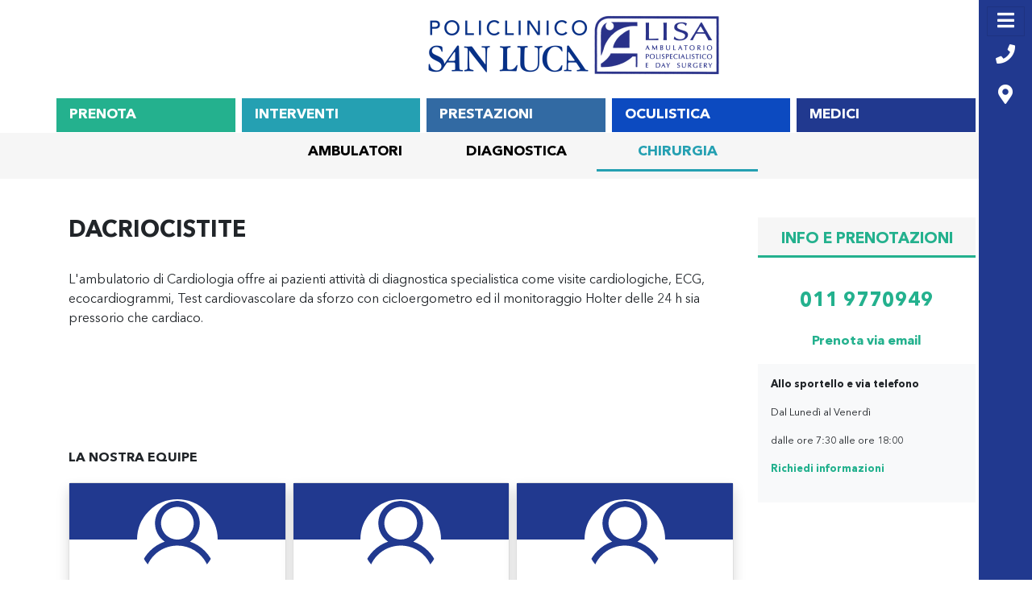

--- FILE ---
content_type: text/html; charset=utf-8
request_url: https://lisa-policlinicosanluca.com/oculistica/chirurgia/dacriocistite
body_size: 5325
content:
<!DOCTYPE html>
<html lang="it-it" dir="ltr">
<head>
  <meta name="viewport" content="width=device-width, initial-scale=1.0" />
  <script id="Cookiebot" src="https://consent.cookiebot.com/uc.js" data-cbid="c7b95748-d610-464a-822f-3dceed34d564" data-blockingmode="auto" type="text/javascript"></script>
  <!-- Global site tag (gtag.js) - Google Analytics -->
<script async src="https://www.googletagmanager.com/gtag/js?id=G-DR88LNJC32"></script>
<script>
  window.dataLayer = window.dataLayer || [];
  function gtag(){dataLayer.push(arguments);}
  gtag('js', new Date());

  gtag('config', 'G-WR0EZEPDHP');
</script>
  <meta charset="utf-8" />
	<base href="https://lisa-policlinicosanluca.com/oculistica/chirurgia/dacriocistite" />
	<meta name="generator" content="Joomla! - Open Source Content Management" />
	<title>Dacriocistite - Policlinico San Luca</title>
	<link href="/templates/sanluca/fonts/AvenirNextLTPro-Regular.woff2" rel="preload" crossorigin="anonymous" as="font" type="font/woff2" />
	<link href="/templates/sanluca/fonts/AvenirNextLTPro-Bold.woff2" rel="preload" crossorigin="anonymous" as="font" type="font/woff2" />
	<link href="/templates/sanluca/favicon.ico" rel="shortcut icon" type="image/vnd.microsoft.icon" />
	<link href="/plugins/system/jce/css/content.css?badb4208be409b1335b815dde676300e" rel="stylesheet" />
	<link href="/templates/sanluca/css/fontawesome/css/all.min.css?efa952a9a28734c766669d93a2b3843d" rel="stylesheet" />
	<link href="/templates/sanluca/css/jui/bootstrap.min.css?efa952a9a28734c766669d93a2b3843d" rel="stylesheet" />
	<link href="/templates/sanluca/css/template.css?efa952a9a28734c766669d93a2b3843d" rel="stylesheet" />
	<style>
</style>
	<script type="application/json" class="joomla-script-options new">{"csrf.token":"b07e37999c9be2ea18b14bd001e7aaef","system.paths":{"root":"","base":""}}</script>
	<script src="/templates/sanluca/js/jui/jquery.min.js?efa952a9a28734c766669d93a2b3843d"></script>
	<script src="/media/jui/js/jquery-noconflict.js?efa952a9a28734c766669d93a2b3843d"></script>
	<script src="/media/jui/js/jquery-migrate.min.js?efa952a9a28734c766669d93a2b3843d"></script>
	<script src="/media/system/js/caption.js?efa952a9a28734c766669d93a2b3843d"></script>
	<script src="/media/system/js/core.js?efa952a9a28734c766669d93a2b3843d"></script>
	<script src="/templates/sanluca/js/jui/bootstrap.min.js?efa952a9a28734c766669d93a2b3843d"></script>
	<script src="/templates/sanluca/js/template.js?efa952a9a28734c766669d93a2b3843d"></script>
	<!--[if lt IE 9]><script src="/media/jui/js/html5.js?efa952a9a28734c766669d93a2b3843d"></script><![endif]-->
	<script>
jQuery(window).on('load',  function() {
				new JCaption('img.caption');
			});
	</script>



<link rel="apple-touch-icon" sizes="180x180" href="/templates/sanluca/images/favicons/apple-touch-icon.png">
<link rel="icon" type="image/png" sizes="32x32" href="/templates/sanluca/images/favicons/favicon-32x32.png">
<link rel="icon" type="image/png" sizes="16x16" href="/templates/sanluca/images/favicons/favicon-16x16.png">
<link rel="manifest" href="/templates/sanluca/images/favicons/site.webmanifest">
<link rel="mask-icon" href="/templates/sanluca/images/favicons/safari-pinned-tab.svg" color="#5bbad5">
<link rel="shortcut icon" href="/templates/sanluca/images/favicons/favicon.ico">
<meta name="msapplication-TileColor" content="#ffffff">
<meta name="msapplication-config" content="/templates/sanluca/images/favicons/browserconfig.xml">
<meta name="theme-color" content="#ffffff">


</head>
<body class="site com_content view-article no-layout no-task itemid-207">
  <!-- Body -->
    <div class="container-lg px-0">
      <div class="row d-flex align-items-center no-gutters">
        <div class="col-5 col-lg-12 px-2 px-sm-1 py-lg-3 text-center" id="logo">
          <div class="row no-gutters justify-content-center">
              <div class="col-7 text-right"><a href="/"><img src="/templates/sanluca/images/logo_policlinico_sanluca.png" alt="logo clinica san luca" width="208" height="80"/></a></div>
              <div class="col text-left"><a href="/"><img src="/templates/sanluca/images/LISA.png" alt="logo LISA" width="160.5" height="80"/></a></div>
          </div>
        </div>
        <div class="col-7 col-lg-auto">
          <nav class="navbar navbar-light bg-blu fixed-right justify-content-start flex-lg-column flex-row-reverse flex-lg-row">
            <button class="btn navbar-toggler" type="button" data-toggle="collapse" data-target="#rightmenu">
              <i class="fa fa-bars text-white"></i>
            </button>
            <a class="btn d-none d-lg-block" href="/contatti">
              <i class="fas fa-phone text-white"></i>
            </a>
            <a class="btn d-lg-none" href="tel:0118602111">
              <i class="fas fa-phone text-white"></i>
            </a>
            <a class="btn d-none d-lg-block" href="/contatti">
              <i class="fas fa-map-marker-alt text-white"></i>
            </a>
            <a class="btn d-lg-none" target="_blank" href="https://goo.gl/maps/eC8UgDfebt5osx1y5">
              <i class="fas fa-map-marker-alt text-white"></i>
            </a>
            <div class="collapse navbar-collapse fade fixed-right position-absolute" id="rightmenu">
              <ul class="nav menu navbar-nav">
<li class=" nav-item item-101 default"><a href="/" class=" nav-link">Home</a></li><li class=" nav-item item-106"><a href="/prenota" class=" nav-link">Prenota</a></li><li class=" nav-item item-129 deeper parent dropdown"><a href="/interventi" class=" nav-link" data-toggle="dropdown">Interventi<i class="fas fa-plus-circle float-left"></i></a><ul class="dropdown-menu"><li class=" nav-item item-175"><a href="/interventi/chirurgia-generale-addominale-e-proctologia" class=" nav-link">Chirurgia generale, addominale e proctologia</a></li><li class=" nav-item item-173"><a href="/interventi/chirurgia-plastica" class=" nav-link">Chirurgia plastica</a></li><li class=" nav-item item-171"><a href="/interventi/ginecologia" class=" nav-link">Ginecologia</a></li><li class=" nav-item item-170"><a href="/interventi/oculistica" class=" nav-link">Oculistica</a></li><li class=" nav-item item-172"><a href="/interventi/ortopedia" class=" nav-link">Ortopedia</a></li><li class=" nav-item item-174"><a href="/interventi/urologia" class=" nav-link">Urologia</a></li></ul></li><li class=" nav-item item-104 deeper parent dropdown"><a href="/prestazioni" class=" nav-link" data-toggle="dropdown">Prestazioni<i class="fas fa-plus-circle float-left"></i></a><ul class="dropdown-menu"><li class=" nav-item item-119 deeper parent dropdown"><a href="/prestazioni/ambulatori" class=" nav-link" data-toggle="dropdown">Ambulatori<i class="fas fa-plus-circle float-left"></i></a><ul class="submenu dropdown-menu"><li class=" nav-item item-148"><a href="/prestazioni/ambulatori/allergoologia" class=" nav-link">Allergoologia</a></li><li class=" nav-item item-124"><a href="/prestazioni/ambulatori/cardiologia" class=" nav-link">Cardiologia</a></li><li class=" nav-item item-126"><a href="/prestazioni/ambulatori/chirurgia-generale" class=" nav-link">Chirurgia generale</a></li><li class=" nav-item item-125"><a href="/prestazioni/ambulatori/dermatologia" class=" nav-link">Dermatologia</a></li><li class=" nav-item item-181"><a href="/prestazioni/ambulatori/diagnostica-vascolare" class=" nav-link">Diagnostica vascolare</a></li><li class=" nav-item item-146"><a href="/prestazioni/ambulatori/endocrinologia" class=" nav-link"> 	Endocrinologia</a></li><li class=" nav-item item-149"><a href="/prestazioni/ambulatori/ginecologia" class=" nav-link">Ginecologia</a></li><li class=" nav-item item-152"><a href="/prestazioni/ambulatori/oculistica" class=" nav-link">Oculistica</a></li><li class=" nav-item item-151"><a href="/prestazioni/ambulatori/ortopedia" class=" nav-link">Ortopedia</a></li><li class=" nav-item item-150"><a href="/prestazioni/ambulatori/otorinolaringoiatria" class=" nav-link">Otorinolaringoiatria</a></li></ul></li><li class=" nav-item item-127"><a href="/prestazioni/diagnostica" class=" nav-link">Diagnostica</a></li></ul></li><li class=" nav-item item-183 active deeper parent dropdown"><a href="/oculistica" class=" nav-link" data-toggle="dropdown">Oculistica<i class="fas fa-plus-circle float-left"></i></a><ul class="dropdown-menu"><li class=" nav-item item-184 deeper parent dropdown"><a href="/oculistica/ambulatori" class=" nav-link" data-toggle="dropdown">Ambulatori<i class="fas fa-plus-circle float-left"></i></a><ul class="submenu dropdown-menu"><li class=" nav-item item-191"><a href="/oculistica/ambulatori/visita-ortottica" class=" nav-link">Visita ortottica</a></li><li class=" nav-item item-216"><a href="/oculistica/ambulatori/visita-oculistica-completa" class=" nav-link">Visita oculistica completa</a></li><li class=" nav-item item-193"><a href="/oculistica/ambulatori/oct-macula-e-papilla" class=" nav-link">OCT macula e papilla</a></li><li class=" nav-item item-197"><a href="/oculistica/ambulatori/angiografia-oct" class=" nav-link">Angiografia OCT</a></li><li class=" nav-item item-194"><a href="/oculistica/ambulatori/campo-visivo-computerizzato" class=" nav-link">Campo visivo computerizzato</a></li><li class=" nav-item item-195"><a href="/oculistica/ambulatori/biometria-no-contact" class=" nav-link">Biometria no contact</a></li><li class=" nav-item item-196"><a href="/oculistica/ambulatori/biometria-ad-immersione" class=" nav-link">Biometria ad immersione</a></li><li class=" nav-item item-217"><a href="/oculistica/ambulatori/test-di-schirmer" class=" nav-link">Test di Schirmer</a></li><li class=" nav-item item-192"><a href="/oculistica/ambulatori/topografia-corneale-computerizzata" class=" nav-link">Topografia corneale computerizzata</a></li><li class=" nav-item item-218"><a href="/oculistica/ambulatori/capsulotomia-yag-laser" class=" nav-link">Capsulotomia yag laser</a></li><li class=" nav-item item-219"><a href="/oculistica/ambulatori/iridectomia-yag-laser" class=" nav-link">Iridectomia yag laser</a></li><li class=" nav-item item-220"><a href="/oculistica/ambulatori/trattamenti-retinici-con-argon-laser" class=" nav-link">Trattamenti retinici con argon laser</a></li></ul></li><li class=" nav-item item-189 deeper parent dropdown"><a href="/oculistica/diagnostica" class=" nav-link" data-toggle="dropdown">Diagnostica<i class="fas fa-plus-circle float-left"></i></a><ul class="submenu dropdown-menu"><li class=" nav-item item-198"><a href="/oculistica/diagnostica/topografia-corneale-computerizzata" class=" nav-link">Topografia corneale computerizzata</a></li><li class=" nav-item item-199"><a href="/oculistica/diagnostica/oct-macula-e-papilla" class=" nav-link">OCT macula e papilla</a></li><li class=" nav-item item-200"><a href="/oculistica/diagnostica/campo-visivo-computerizzato" class=" nav-link">Campo visivo computerizzato</a></li><li class=" nav-item item-201"><a href="/oculistica/diagnostica/biometria-ottica" class=" nav-link">Biometria ottica</a></li><li class=" nav-item item-202"><a href="/oculistica/diagnostica/biometria-ad-ultrasuoni" class=" nav-link">Biometria ad ultrasuoni</a></li><li class=" nav-item item-203"><a href="/oculistica/diagnostica/angiografia-oct" class=" nav-link">Angiografia OCT</a></li></ul></li><li class=" nav-item item-185 active deeper parent dropdown"><a href="/oculistica/chirurgia" class=" nav-link" data-toggle="dropdown">Chirurgia<i class="fas fa-plus-circle float-left"></i></a><ul class="submenu dropdown-menu"><li class=" nav-item item-204"><a href="/oculistica/chirurgia/calazio" class=" nav-link">Calazio</a></li><li class=" nav-item item-205"><a href="/oculistica/chirurgia/cataratta" class=" nav-link">Cataratta</a></li><li class=" nav-item item-206"><a href="/oculistica/chirurgia/cataratta-secondaria" class=" nav-link">Cataratta secondaria</a></li><li class=" nav-item item-207 current active"><a href="/oculistica/chirurgia/dacriocistite" class=" nav-link">Dacriocistite</a></li><li class=" nav-item item-208"><a href="/oculistica/chirurgia/dacriocistite-2" class=" nav-link">Ectropion</a></li><li class=" nav-item item-215"><a href="/oculistica/chirurgia/entropion" class=" nav-link">Entropion</a></li><li class=" nav-item item-209"><a href="/oculistica/chirurgia/maculopatia-iniezioni-intravitreali" class=" nav-link">Maculopatia - iniezioni intravitreali</a></li><li class=" nav-item item-210"><a href="/oculistica/chirurgia/pinguegola" class=" nav-link">Pinguegola</a></li><li class=" nav-item item-211"><a href="/oculistica/chirurgia/pterigio" class=" nav-link">Pterigio</a></li><li class=" nav-item item-212"><a href="/oculistica/chirurgia/ptosi-palpebrale" class=" nav-link">Ptosi palpebrale</a></li><li class=" nav-item item-213"><a href="/oculistica/chirurgia/retinopatia-diabetica" class=" nav-link">Retinopatia diabetica</a></li><li class=" nav-item item-214"><a href="/oculistica/chirurgia/xantelasma" class=" nav-link">Xantelasma</a></li></ul></li></ul></li><li class=" nav-item item-103"><a href="/medici" class=" nav-link">Medici</a></li><li class=" nav-item item-102 deeper parent dropdown"><a href="#" class=" nav-link" id="nav-link-102" data-toggle="dropdown">La Clinica<i class="fas fa-plus-circle float-left"></i></a><ul class="dropdown-menu"><li class=" nav-item item-113"><a href="/la-clinica" class=" nav-link" id="nav-link-113">La Clinica</a></li><li class=" nav-item item-121"><a href="/la-clinica-url/i-nostri-centri" class=" nav-link">I nostri centri</a></li><li class=" nav-item item-120"><a href="/la-clinica-url/valori" class=" nav-link">Valori</a></li></ul></li><li class=" nav-item item-138"><a href="/contatti" class=" nav-link">Contatti</a></li><li class=" nav-item item-165"><a href="/carta-dei-servizi" class=" nav-link  text-verdeacqua font-weight-bold border-top" id="nav-link-165">Carta dei servizi</a></li><li class=" nav-item item-166"><a href="/amministrazione-trasparente" class=" nav-link  text-verdeacqua font-weight-bold" id="nav-link-166">Amministrazione trasparente</a></li></ul>

            </div>
          </nav>
        </div> 
      </div>  
    </div>
    <nav id="topmenu">
    <div class="container px-0">
      <div class="row no-gutters">
        <div class="col-12">
          		<div class="moduletable_menu">
						<ul class="nav menu nav-justified">
<li class=" nav-item item-107"><a href="/prenota" class=" nav-link bg-verde text-white" id="nav-link-107">Prenota</a></li><li class=" nav-item item-110"><a href="/interventi" class=" nav-link title bg-verdeacqua text-white" id="nav-link-110">Interventi</a></li><li class=" nav-item item-108 deeper parent"><a href="/prestazioni" class=" nav-link bg-azzurro text-white" id="nav-link-108">Prestazioni</a><ul class="nav-child list-unstyled small"><li class=" nav-item item-118"><a href="/prestazioni/ambulatori" class=" nav-link" id="nav-link-118">Ambulatori</a></li><li class=" nav-item item-123"><a href="/prestazioni/diagnostica" class=" nav-link" id="nav-link-123">Diagnostica</a></li></ul></li><li class=" nav-item item-186 alias-parent-active deeper parent"><a href="/oculistica" class=" nav-link bg-strongblu text-white" id="nav-link-186">Oculistica</a><ul class="nav-child list-unstyled small"><li class=" nav-item item-187"><a href="/oculistica/ambulatori" class=" nav-link" id="nav-link-187">Ambulatori</a></li><li class=" nav-item item-190"><a href="/oculistica/diagnostica" class=" nav-link" id="nav-link-190">Diagnostica</a></li><li class=" nav-item item-188 alias-parent-active"><a href="/oculistica/chirurgia" class=" nav-link" id="nav-link-188">Chirurgia</a></li></ul></li><li class=" nav-item item-109"><a href="/medici" class=" nav-link bg-blu text-white" id="nav-link-109">Medici</a></li></ul>
		</div>
	
          
        </div>
      </div>
    </div>
  </nav>
    <div id="content" role="main" class="my-5">
    <div class="container">
      <div class="row">
      <!-- Begin Content -->
                  <main class="col-lg-9">
            <div id="system-message-container">
	</div>

                        <div class="item-page" itemscope itemtype="https://schema.org/Article">
	<meta itemprop="inLanguage" content="it-IT" />
	
		
			<div class="page-header">
		<h1 itemprop="headline">
			Dacriocistite		</h1>
							</div>
					
		
	
	
		
								<div class="article-body" itemprop="articleBody">
		<p>L'ambulatorio di Cardiologia offre ai pazienti attività di diagnostica specialistica come visite cardiologiche, ECG, ecocardiogrammi,&nbsp;Test cardiovascolare da sforzo con cicloergometro ed il monitoraggio Holter delle 24 h sia pressorio che cardiaco.&nbsp;</p>
<p>&nbsp;</p>
<p>&nbsp;</p>
<p>&nbsp;</p> 	</div>

	
							<div class="fields-container">
	<div class="field-entry medici list-show">	<div class="field-label text-center "><strong>I nostri medici</strong></div>

<h2>La nostra equipe</h2>
	<div class="row row-cols-lg-3 py-2">
		
		<div class="col-md-4 p-1 text-center">
			<div class="card shadow blu">
				<div class="page-header">
				</div>
				<div class="w-50 mx-auto"><img class="rounded-circle" src="/templates/sanluca/images/user.svg" alt="medico" width="100" height="100"/></div>
				<div class="mt-1 mb-4"><strong>Angeloni Marco</strong></div>
								<div class="readmore text-center bg-light mx-1 p-1">
										<a class="btn text-capitalize text-blu font-weight-bold" href="/medici/dr-m-angeloni">
						Curriculum vitae <i class="fas fa-long-arrow-alt-right"></i>
					</a>
				</div>
							</div>
		</div>
		
		<div class="col-md-4 p-1 text-center">
			<div class="card shadow blu">
				<div class="page-header">
				</div>
				<div class="w-50 mx-auto"><img class="rounded-circle" src="/templates/sanluca/images/user.svg" alt="medico" width="100" height="100"/></div>
				<div class="mt-1 mb-4"><strong>Di Carlo Igor</strong></div>
								<div class="readmore text-center bg-light mx-1 p-1">
										<a class="btn text-capitalize text-blu font-weight-bold" href="/medici/dr-i-e-di-carlo">
						Curriculum vitae <i class="fas fa-long-arrow-alt-right"></i>
					</a>
				</div>
							</div>
		</div>
		
		<div class="col-md-4 p-1 text-center">
			<div class="card shadow blu">
				<div class="page-header">
				</div>
				<div class="w-50 mx-auto"><img class="rounded-circle" src="/templates/sanluca/images/user.svg" alt="medico" width="100" height="100"/></div>
				<div class="mt-1 mb-4"><strong>Miranti Felice</strong></div>
							</div>
		</div>
		</div>

</div></div></div>
                      </main>
          <div class="col-lg-3 pr-0">
            		<div class="moduletable info-right">
							<h3 class="underline verde">Info e prenotazioni</h3>
						

<div class="custom d-flex flex-column h-100 card m-0 border-0"  >
		<h4>
		                        <a href="tel:011 9770949" class="d-block text-verde">011 9770949</a>
                	</h4>
	<p class="text-center"><strong><a href="/prenota-via-mail" class="text-verde">Prenota via email</a></strong></p>	
	<div class="bg-light p-3 small">
		<p><strong>Allo sportello e via telefono</strong></p>
		                        <p>Dal Lunedì al Venerdì</p>
                                        <p>dalle ore 7:30 alle ore 18:00</p>
                		<p><strong><a href="/contatti" class="text-verde">Richiedi informazioni</a></strong></p>
	</div>
</div>
		</div>
	
          </div>
              <!-- End Content -->
      </div>
    </div>
  </div>
  
  <!-- Footer -->
  <footer>
    <div id="footer" class="bg-blu text-white">
      <div class="container">
        <div class="row py-4">
          <div class="footer1 col-lg-3 px-lg-0">		<div class="moduletable">
						

<div class="custom"  >
	<div><strong>Policlinico San Luca S.r.l.</strong></div>
<div>Sede operativa:</div>
<div>Via Racconigi, 18</div>
<div>10022 Carmagnola (TO)</div>
<div>Tel. <strong><a href="tel:0119770949" class="text-white">011 9770949</a></strong></div></div>
		</div>
	</div>
          <div class="footer2 col-lg-6">		<div class="moduletable">
						

<div class="custom"  >
	<div>Sede legale: via Villa Giusti, 68/A 10142 Torino</div>
<div><strong>Codice Fiscale e P.IVA 10214300013</strong> - Capitale Sociale: euro 100.000,00 i.v. Registro Imprese di Torino al n. 10214300013 - REA TO 114548</div>
<div><strong>Direttore Sanitario: Dott. Digirolamo Pietro</strong> - D.G.R. 26-10460 del 22/09/2003 - D.G.R. 12-8171 del 11/02/20</div></div>
		</div>
	</div>
          <div class="footer3 col-lg">		<div class="moduletable">
						<ul class="nav menu flex-column">
<li class=" nav-item item-111"><a href="/privacy-policy" class=" nav-link">Privacy Policy</a></li><li class=" nav-item item-112"><a href="/cookie-policy" class=" nav-link">Cookie Policy</a></li></ul>
		</div>
	</div>
        </div>
      </div>
    </div>
    <div id="footer2" class="bg-bluscuro text-white">
      <div class="container">
        <div class="row py-4">
          <div class="footer4 col-lg-3 px-lg-0">		<div class="moduletable">
						<ul class="nav menu flex-column">
<li class=" nav-item item-114 deeper parent"><a href="/la-clinica" class=" nav-link">La Clinica</a><ul class="nav-child list-unstyled small"><li class=" nav-item item-134"><a href="/la-clinica-url/i-nostri-centri" class=" nav-link" id="nav-link-134">I nostri centri</a></li><li class=" nav-item item-136"><a href="/la-clinica-url/valori" class=" nav-link" id="nav-link-136">Valori</a></li></ul></li><li class=" nav-item item-115"><a href="/medici" class=" nav-link" id="nav-link-115">Medici</a></li><li class=" nav-item item-137"><a href="/prenota" class=" nav-link" id="nav-link-137">Prenota</a></li><li class=" nav-item item-139"><a href="/contatti" class=" nav-link" id="nav-link-139">Contatti</a></li></ul>
		</div>
	</div>
          <div class="footer5 col-lg-6">		<div class="moduletable prestazioni">
							<div>Prestazioni</div>
						<ul class="category-module prestazioni mod-list">
						<li>
									<a class="mod-articles-category-title " href="/prestazioni/ambulatori/allergoologia">Allergoologia</a>
				
				
				
				
				
				
				
							</li>
					<li>
									<a class="mod-articles-category-title " href="/prestazioni/ambulatori/cardiologia">Cardiologia</a>
				
				
				
				
				
				
				
							</li>
					<li>
									<a class="mod-articles-category-title " href="/prestazioni/ambulatori/chirurgia-generale">Chirurgia generale</a>
				
				
				
				
				
				
				
							</li>
					<li>
									<a class="mod-articles-category-title " href="/prestazioni/ambulatori/chirurgia-plastica">Chirurgia plastica</a>
				
				
				
				
				
				
				
							</li>
					<li>
									<a class="mod-articles-category-title " href="/prestazioni/ambulatori/dermatologia">Dermatologia</a>
				
				
				
				
				
				
				
							</li>
					<li>
									<a class="mod-articles-category-title " href="/prestazioni/ambulatori/diagnostica-vascolare">Diagnostica Vascolare - Ecodoppler</a>
				
				
				
				
				
				
				
							</li>
					<li>
									<a class="mod-articles-category-title " href="/prestazioni/ambulatori/dietetica-e-nutrizione-clinica">Dietetica e nutrizione clinica</a>
				
				
				
				
				
				
				
							</li>
					<li>
									<a class="mod-articles-category-title " href="/prestazioni/diagnostica/ecocolordoppler-vascolare">Ecocolordoppler vascolare</a>
				
				
				
				
				
				
				
							</li>
					<li>
									<a class="mod-articles-category-title " href="/prestazioni/diagnostica/ecografia-cardiaca">Ecografia diagnostica</a>
				
				
				
				
				
				
				
							</li>
					<li>
									<a class="mod-articles-category-title " href="/prestazioni/diagnostica/ecografie-specialistiche">Ecografie specialistiche</a>
				
				
				
				
				
				
				
							</li>
					<li>
									<a class="mod-articles-category-title " href="/prestazioni/ambulatori/endocrinologia">Endocrinologia e medicina interna</a>
				
				
				
				
				
				
				
							</li>
					<li>
									<a class="mod-articles-category-title " href="/prestazioni/ambulatori/gastroenterologia">Gastroenterologia</a>
				
				
				
				
				
				
				
							</li>
					<li>
									<a class="mod-articles-category-title " href="/prestazioni/ambulatori/ginecologia">Ginecologia</a>
				
				
				
				
				
				
				
							</li>
					<li>
									<a class="mod-articles-category-title " href="/prestazioni/ambulatori/oculistica">Oculistica</a>
				
				
				
				
				
				
				
							</li>
					<li>
									<a class="mod-articles-category-title " href="/prestazioni/ambulatori/ortopedia">Ortopedia</a>
				
				
				
				
				
				
				
							</li>
					<li>
									<a class="mod-articles-category-title " href="/prestazioni/ambulatori/otorinolaringoiatria">Otorinolaringoiatria</a>
				
				
				
				
				
				
				
							</li>
					<li>
									<a class="mod-articles-category-title " href="/prestazioni/ambulatori/urologia">Urologia</a>
				
				
				
				
				
				
				
							</li>
			</ul>
		</div>
	</div>
          <div class="footer6 col-lg">		<div class="moduletable">
						<ul class="nav menu flex-column">
<li class=" nav-item item-140"><a href="/carta-dei-servizi" class=" nav-link">Carta dei servizi</a></li><li class=" nav-item item-141"><a href="/amministrazione-trasparente" class=" nav-link">Amministrazione trasparente</a></li></ul>
		</div>
	</div>
        </div>
      </div>
    </div>
  </footer>

  
</body>
</html>


--- FILE ---
content_type: text/css
request_url: https://lisa-policlinicosanluca.com/templates/sanluca/css/template.css?efa952a9a28734c766669d93a2b3843d
body_size: 3577
content:
:root {
  --verde-color: #24B18E;
  --verdeacqua-color: #25A0B2;
  --blu-color: #21398F;
  --azzurro-color: #326AA3;
  --accent-color: #e40000;
  --secondary-color: #6c757d;
  --light-color: #f6f6f6;
  --strongblu-color: #0c4ac0;
}

@font-face {
  font-family: 'AvenirNextLTPro';
  font-weight: 400;
  font-style: normal;
  font-display: swap; /* Read next point */
  unicode-range: U+000-5FF; /* Download only latin glyphs */
  src: url('../fonts/AvenirNextLTPro-Regular.woff2') format('woff2');
}

@font-face {
  font-family: 'AvenirNextLTPro';
  font-weight: bold;
  font-style: normal;
  font-display: swap; /* Read next point */
  unicode-range: U+000-5FF; /* Download only latin glyphs */
  src: url('../fonts/AvenirNextLTPro-Bold.woff2') format('woff2');
}

:focus {
  outline: 0;
}

html{
  font-size: 16px
}
body{
  font-family: 'AvenirNextLTPro', 'Helvetica', 'sans-serif';
}
h1{
  text-transform: uppercase;
  font-size: 1.8rem;
  font-weight: bold;
  margin-bottom: 2rem;
}
h2{
  text-transform: uppercase;
  font-size: 1rem;
  font-weight: bold;
}

h3{
  font-weight: bold;
}

h4{
  font-weight: bold;
}
img {
  max-width: 100%;
  height: auto;
}

a:hover{
  text-decoration:none;
}

.bg-verde{
  background: var(--verde-color);
}

.bg-verdeacqua{
  background: var(--verdeacqua-color);
}
.text-verdeacqua{
  color: var(--verdeacqua-color) !important;
}
.bg-azzurro{
  background: #326AA3;
}

.bg-blu{
  background: var(--blu-color);
}

.bg-strongblu{
  background: var(--strongblu-color);
}

.bg-bluscuro{
  background: #1E337D;
}

.text-verde{
  color: var(--verde-color);
}

.text-blu{
  color: var(--blu-color);
}

.btn.focus, .btn:focus {
  box-shadow: none;
}
.btn-primary {
  color: #fff;
  background-color: var(--blu-color);
  border-color: var(--blu-color);
}

.bg-light{
  background: #F6F6F6;
}

.btn {
  border-radius: 0;
  text-transform: uppercase;
}

#banner{
  background:#d8dad9;
}

#home h3 a{
  text-transform: uppercase;
  color: #fff;
  font-weight: bold;
}

.navbar{
  padding: 0.5rem;
}

.navbar .btn{
  font-size: 1.5rem;
}
#rightmenu{
  background: #ffffff;
  box-shadow: -5px 0px 17px -7px #aaaaaa;
  width: 100vw;
  height: 100vh;
  top:66px;
  z-index: 1;
}
#rightmenu ul li{
  margin-bottom:10px;
}
#rightmenu ul li a{
  text-align: right;
  color: var(--blu-color);
  padding:1rem;
}

#rightmenu ul li a:hover,
#rightmenu .dropdown.show > a,
#rightmenu .dropdown.show > a {
  font-weight: bold;
  background:#f1f1f1;
  border-left: 2px solid var(--blu-color);
}

#rightmenu .dropdown {
  position: initial;
}

#rightmenu .dropdown-menu{
  /*height: 100vh;*/
  height: auto;
  top:0;
  margin-top:0;
  position: absolute;
}

#rightmenu .nav-link i{
  color: var(--verdeacqua-color);
}

/*evita che il submenu si apra lateralmente*/
#rightmenu .submenu.dropdown-menu{
  display: block;
  position: relative;
  right: auto;
  height: auto;
  box-shadow: none;
  border-top: none;
  border-bottom: none;
}

#rightmenu .dropdown-menu .deeper.parent.dropdown > a{
  background: #f1f1f1;
  color: #a5a5a5;
  font-weight: bold;
  padding-top: 0.5rem;
  padding-bottom: 0.5rem;
}
#rightmenu .dropdown-menu .deeper.parent.dropdown > a i{
  display:none;
}
/*FINE evita che il submenu si apra lateralmente*/
#footer,
#footer2{
  font-size: 0.9rem;
  line-height: 1.7;
}

#footer a.nav-link,
#footer2 a.nav-link{
  color:#fff;
  font-size: 0.9rem;
  padding: initial;
}

#footer2 .nav-child{
  padding-left: 0;
  list-style: none;
}
#footer2 .nav-child a.nav-link{
        opacity: 0.6;
}

#footer .footer3 a,
#footer2 .footer6 a{
  color: #25a0b2;
  font-weight: bold;
}

#footer2 .prestazioni ul li a{
    color: rgba(255, 255, 255, 0.5);
}

#footer .footer1,
#footer .footer2,
#footer .footer3,
#footer2 .footer4,
#footer2 .footer5,
#footer2 .footer6{
  padding: 1rem;
}

.footer2, .footer5{
  border-top: 1px solid rgba(255, 255, 255, 0.14);
  border-bottom: 1px solid rgba(255, 255, 255, 0.14);
}

#footer2 .prestazioni ul{
  padding-left: 0;
  list-style: none;
}

#banner .vina-content-slider-wrapper .vcs-slide-text {
  z-index: 1;
  background: rgba(255, 255, 255, 0.6);
  padding: 200px 1rem 1rem 13rem;
  width: 710px;
  height: 100%;
}
#banner .vina-content-slider-wrapper .vcs-slide-text .line-1{
  color: var(--blu-color) !important;
  font-size: 2.5rem;
}

#banner .vina-content-slider-wrapper .vcs-slide-text .line-2{
  color: var(--blu-color);
  font-size: 1.2rem;
  margin-bottom: 1rem;
}

.categories-list.ambulatori{
  display: flex;
  flex-direction: row;
  justify-content: space-between !important;
}
.categories-list.ambulatori > * {
  -ms-flex: 0 0 25%;
  flex: 0 0 25%;
  max-width: 25%;
}

.categories-list.ambulatori .page-header{
  background: #25a0b2;
  text-transform: uppercase;
  font-size: 1.15rem;
  text-align: center;
  height: 60px;
  margin-bottom: 0;
}
.categories-list.ambulatori .page-header a{
  color: #fff;
}
.categories-list.ambulatori .category-desc{
  border: 1px solid rgba(0,0,0,.125);
  border-radius: .25rem;
}
.card .card-header{
  height: 72px;
  font-size: 1.13rem;
  font-weight: bold;
}

.card .image{
  height: 60px;
}
.card .readmore a,
.carte .readmore a{
  text-transform: initial;
}
.blog .list-hide{
  display:none;
}

.blog .list-show{
  display:initial;
}

.carte .item .page-header{
  padding: 1rem;
  text-align: center;
  height: 70px;
}

.carte .item,
.medici .card{
  height: 100%;
}

.field-entry.medici .row{
  margin-left:  -0.25rem;
  margin-right:  -0.25rem;
}

.field-entry.medici{
  margin-top: 2rem;
}

.medici .card .ambulatorio{
  font-size: 0.9rem;
  margin-bottom: 1rem;
  display: none;
}

.carte.verdeacqua .item .page-header{
  background: var(--verdeacqua-color);
  margin-bottom: 0;
}

.carte.blu .item .page-header{
  background: var(--blu-color);
}

.carte.azzurro .item .page-header{
  background: var(--azzurro-color);
}

.carte.strongblu .item .page-header{
  background: var(--strongblu-color);
}

.carte .item .page-header h2{
  margin-bottom:0 auto;
}

.carte .item .page-header h2 a{
  color: #fff;
}


.card .page-header {
    padding: 1rem;
    text-align: center;
    height: 70px;
  margin-bottom: 50zzurropx;
}

.card .fields-container{
  margin: 1rem 0.5rem 0.5rem 0.5rem;
  flex-grow:1;
}

.card .readmore{
  margin: 0.5rem;
  margin-top: auto;
}

.card.azzurro .page-header {
    background: var(--azzurro-color);
}

.card.blu .page-header {
    background: var(--blu-color);
}

.item-page .field-entry.medici img,
.blog.carte.medici .items-row img{
  border: 2px solid #fff;
  margin-top: -50px;
  background: #fff;
}

.blog.carte.verde .items-row img{
  margin-top: 0;
}


.field-entry.medici ul{
  margin-left: -2rem;
}
.field-entry.medici ul li{
  margin: 1rem 2rem 2.5rem 0;
}

#topmenu{
  background: linear-gradient(#f6f6f6, #f6f6f6) no-repeat 0 53px;
  height: 110px;
}

#topmenu .nav > li{
  border-top-style: solid;
  border-top-width: 0.3rem;
  border-top-color: transparent;
}
#topmenu .nav > li a{
  font-weight: bold;
  text-transform: uppercase;
  margin-top: 0.3rem;
}
#topmenu .nav > li:nth-child(1).active{
  border-top-color: #24B18E;
}
#topmenu .nav > li:nth-child(2).active{
  border-top-color: #25A0B2;
}
#topmenu .nav > li:nth-child(3).active{
  border-top-color: #326AA3;
}
#topmenu .nav > li:nth-child(4).active{
  border-top-color: var(--blu-color);
}
#topmenu .nav-child{
  display: none;
  flex-direction: row;
  position: absolute;
  left: 0;
  right: 0;
  margin: 0 auto;
}
#topmenu .nav .nav-child li a{
  color: #000;
  text-align: center;
}

#topmenu .nav .active .nav-child,
#topmenu .nav .alias-parent-active .nav-child{
  display:flex;
}

#topmenu .nav .nav-child li.active a,
#topmenu .nav .nav-child li.alias-parent-active a{
  color: #25a0b2;
  border-bottom: 3px solid #25a0b2;
}
.item-page ul{
  list-style-type: square;
  margin-left: -1.5em;
}

.item-page .pacchetti ul{
  list-style-type: none;
}

.card-deck.bottom-component h4,
.info-right h4{
  color: var(--verde-color);
  text-align: center;
  padding: 1rem;
  font-weight: bold;
}

.field-entry.alert{
  color: #212529;
}

.field-entry.alert a{
  color: #212529;
  text-decoration: underline;
}

.field-entry.alert.alert-success{
  background-color: rgba(36, 177, 142,0.2);
}

.field-entry.alert.alert-warging{
  background-color: rgba(209, 143, 12,02);
}
.field-entry.alert.alert-success.list-hide ul{
  list-style-type: none;
}

.field-entry.alert ul li:before {
  font-weight: bold; /* If you want it to be bold */
  display: inline-block; /* Needed to add space between the bullet and the text */
  width: 1.3rem; /* Also needed for space (tweak if needed) */
  margin-left: -1.1rem; /* Also needed for space (tweak if needed) */
}

.field-entry.alert ul li:first-child:before{
  font-family: 'Font Awesome 5 Free';
  display: inline-block;
  margin-left: -1.1em; /* same as padding-left set on li */
  width: 1.3em; /* same as padding-left set on li */
  font-size: 1.1rem;
  font-weight: 900;
}
.field-entry.alert.alert-success.list-hide ul li:before {
  content: "\2022";  /* Add content: \2022 is the CSS Code/unicode for a bullet */
  color: var(--verde-color); /* Change the color */
}
.field-entry.alert.alert-success.list-hide ul li:first-child:before{
  content: "\f06a"; /* FontAwesome Unicode */
  color: var(--verde-color);
}


.field-entry.alert.alert-warning span{
  padding-left: 1.5rem;
}
.field-entry.alert.alert-warning .field-value:before{
  font-family: 'Font Awesome 5 Free';
  content: "\f06a"; /* FontAwesome Unicode */
  color: rgb(217, 161, 7);
  display: inline-block;
  font-size: 1.1rem;
  width: 1.3em;
  margin-left: -0.3em;
  font-weight: 900;
  float: left;
}

h3.underline.verde{
  color: var(--verde-color);
  text-align: center;
  border-bottom: 3px solid var(--verde-color);
  text-transform: uppercase;
  font-size: 1.2rem;
  margin-bottom: 1.5rem;
  padding-top: 1rem;
  padding-bottom: 0.5rem;
  background: var(--light-color);
}
.rl_sliders.accordion > .accordion-group.icon > .accordion-heading > a.accordion-toggle span.rl_sliders-toggle-inner::before {
  font-family: 'Font Awesome 5 Free';
  content: "\f0d7";
  float:right;
  font-weight: 900;
}

.rl_sliders.accordion > .accordion-group.icon.active > .accordion-heading > a.accordion-toggle span.rl_sliders-toggle-inner::before {
    content: "\f0d8";
}
.rl_sliders.accordion > .accordion-group > .accordion-heading > a.accordion-toggle {
  background: var(--verdeacqua-color);
  color: #fff;
  text-transform: uppercase;
  font-weight: bold;
}
.rl_sliders.accordion > .accordion-group.active > .accordion-heading > a.accordion-toggle {
  color: #fff;
  background: var(--azzurro-color);
}

.item-page.medici{
  display: flex;
  flex-wrap: wrap;
}

.item-page.medici .item-image{
  flex: 0 0 30%;
  max-width: 30%;
  order: -1;
  padding-right: 3rem;
}

.item-page.medici .page-header{
  flex: 0 0 70%;
  max-width: 70%;
}

.item-page.medici .article-body{
  flex: 0 0 100%;
  max-width: 100%;
  margin-top: 3rem;
}

#topmenu .orphan .nav-child{
  display: block;
  display: flex;
  width: 600px;
flex-direction: row;
position: absolute;
left: 0;
right: 0;
margin: 0 auto;
}

#topmenu .orphan .nav-child li a {
  color: #000;
  text-align: center;
}

#topmenu .orphan .nav-child li.active a,
#topmenu .orphan .nav-child li.alias-parent-active a {
  color: var(--blu-color);
  border-bottom: 3px solid var(--blu-color);
}

#topmenu .orphan .nav-child > li:nth-child(1).active,
#topmenu .orphan .nav-child > li:nth-child(2).active,
#topmenu .orphan .nav-child > li:nth-child(3).active {
  border-top-color: transparent;
}

.info-right a:hover{
  text-decoration: underline;
}

.pacchetti .slick-slide{
  margin: 0 1rem;
}
.pacchetti .pacchetto ul{
  margin: 1rem 1rem 1rem 2.2rem;
}
.pacchetti .pacchetto{
  background: url(../images/pacchetto.jpg) no-repeat top center /contain;
  padding-top: 3.5rem;
}

.slick-slide,
.slick-slide > div{
  height: 100%;
}

.no-prenotazioni .prenota-online{
  display: none;
}

.field-entry.medici .field-label{
  display: none;
}

.blog.carte .card .field-entry.medici .field-label{
  display: block;
}

.form-control.checkboxes{
    height: initial;
}
label.checkbox{
    border: none;
}

.alert-notice {
    color: #856404;
    background-color: #fff3cd;
    border-color: #ffeeba;
}

.jssord07r, .jssord07rdn{
  right: 80px !important;
}

/*----------------------------------------------------------*/
@media (min-width: 576px) {/*sm*/
}
@media (min-width: 768px) {/*md*/
  #topmenu .nav > li a{
    font-size: 1.1rem;
    text-align: left;
  }
  #topmenu .nav > li{ 
    margin-left: 0.5rem;
  }
  #topmenu .nav li:first-child{
    margin-left: 0;
  }
  #topmenu .nav-child{
    width: 600px;
  }
}
@media (min-width: 992px) {/*lg*/
  #home .container{
    max-width: 100%;
  }
  .fixed-right {
    position: fixed;
    bottom: 0;
    top: 0;
    right: 0;
    z-index: 1030;
  }
  #rightmenu{
    right: 100%;
    width: 336px;
    top: 0;
  }
  #rightmenu .dropdown-menu {
    border-radius: 0;
    box-shadow: -5px 0px 17px -7px #aaaaaa;
    width: 355px;
    left: auto;
    right: 100%;
  }

  .footer2, .footer5{
    border-top: none;
    border-bottom:none;
    border-right: 1px solid rgba(255, 255, 255, 0.14);
    border-left: 1px solid rgba(255, 255, 255, 0.14);
  }

  #footer2 .prestazioni ul{
    column-count: 2;
    column-rule-style: solid;
    column-rule-width: 1px;
    column-rule-color: rgba(255, 255, 255, 0.14);
  }
}
@media (min-width: 992px)  and (max-width:1100px){/*problema con menu laterale su risoluzioni piccole*/
  #home .container,
  .container{
    max-width: 850px;
  }
}
@media (min-width: 1024px) {/*xl*/
  #rightmenu .item-104 > .dropdown-menu{
    width: 710px;
  }

  #rightmenu .item-119{
    float:right;
  }
  #rightmenu .dropdown-menu{
    height: 100vh;
  }
}

@media (min-width: 1200px) {
  #home .container{
    max-width: 1250px;
  }
}



@media (min-width: 1600px) {
  .d-xxl-none {
    display: none !important;
  }
  #home .container{
    max-width: 1450px;
    width: 100%;
    padding-right: 15px;
    padding-left: 15px;
    margin-right: auto;
    margin-left: auto;
  }
}
@media (min-width: 1920px) {
 #home .container{
    max-width: 1800px;
  }
}



@media (max-width:575.98px) {
}
@media (max-width:767.98px) {
  #topmenu .nav > li a {
    padding: 0.5rem 0;
    font-size: 0.8rem;
  }

  #rightmenu {
    right: 0;
  }
}
@media (max-width:991.98px) {
  #rightmenu .dropdown-menu{
    width: 100vw;
  }
  #home img {
    max-width: initial;
  }
    
}
@media (max-width:1199.98px) {
}
@media (max-width:2500px) {
}



--- FILE ---
content_type: application/x-javascript; charset=utf-8
request_url: https://consent.cookiebot.com/c7b95748-d610-464a-822f-3dceed34d564/cc.js?renew=false&referer=lisa-policlinicosanluca.com&dnt=false&init=false
body_size: 222
content:
if(console){var cookiedomainwarning='Error: The domain LISA-POLICLINICOSANLUCA.COM is not authorized to show the cookie banner for domain group ID c7b95748-d610-464a-822f-3dceed34d564. Please add it to the domain group in the Cookiebot Manager to authorize the domain.';if(typeof console.warn === 'function'){console.warn(cookiedomainwarning)}else{console.log(cookiedomainwarning)}};

--- FILE ---
content_type: image/svg+xml
request_url: https://lisa-policlinicosanluca.com/templates/sanluca/images/user.svg
body_size: 819
content:
<?xml version="1.0" encoding="utf-8"?>
<!-- Generator: Adobe Illustrator 25.2.1, SVG Export Plug-In . SVG Version: 6.00 Build 0)  -->
<svg version="1.1" id="Capa_1" xmlns="http://www.w3.org/2000/svg" xmlns:xlink="http://www.w3.org/1999/xlink" x="0px" y="0px"
	 viewBox="0 0 512 512" style="enable-background:new 0 0 512 512;" xml:space="preserve">
<style type="text/css">
	.st0{fill:#21398F;}
</style>
<g>
	<g>
		<path class="st0" d="M437,331c-27.9-27.9-61.1-48.5-97.3-61c38.8-26.7,64.3-71.4,64.3-122C404,66.4,337.6,0,256,0
			S108,66.4,108,148c0,50.5,25.5,95.3,64.3,122c-36.2,12.5-69.4,33.1-97.3,61C26.6,379.3,0,443.6,0,512h40c0-119.1,96.9-216,216-216
			s216,96.9,216,216h40C512,443.6,485.4,379.3,437,331z M256,256c-59.6,0-108-48.4-108-108S196.4,40,256,40s108,48.4,108,108
			S315.6,256,256,256z"/>
	</g>
</g>
</svg>


--- FILE ---
content_type: application/x-javascript
request_url: https://consentcdn.cookiebot.com/consentconfig/c7b95748-d610-464a-822f-3dceed34d564/lisa-policlinicosanluca.com/configuration.js
body_size: 333
content:
CookieConsent.configuration.tags.push({id:48113711,type:"script",tagID:"",innerHash:"",outerHash:"",tagHash:"6389609315806",url:"https://consent.cookiebot.com/uc.js",resolvedUrl:"https://consent.cookiebot.com/uc.js",cat:[1]});CookieConsent.configuration.tags.push({id:48113712,type:"script",tagID:"",innerHash:"",outerHash:"",tagHash:"12117715386422",url:"https://www.googletagmanager.com/gtag/js?id=G-DR88LNJC32",resolvedUrl:"https://www.googletagmanager.com/gtag/js?id=G-DR88LNJC32",cat:[3]});